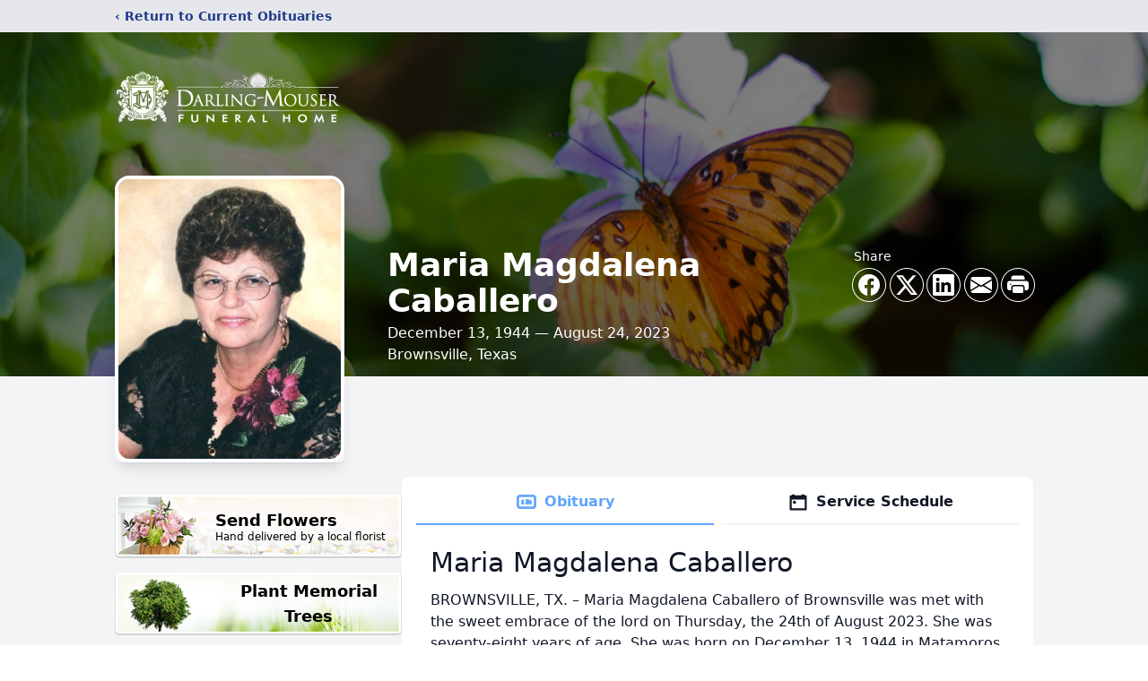

--- FILE ---
content_type: text/html; charset=utf-8
request_url: https://www.google.com/recaptcha/enterprise/anchor?ar=1&k=6Lc-BBomAAAAAAzQxgv85rBuKBBW2Vhe_v7DCQKk&co=aHR0cHM6Ly93d3cuZGFybGluZ21vdXNlci5jb206NDQz&hl=en&type=image&v=PoyoqOPhxBO7pBk68S4YbpHZ&theme=light&size=invisible&badge=bottomright&anchor-ms=20000&execute-ms=30000&cb=66umskieqftz
body_size: 48352
content:
<!DOCTYPE HTML><html dir="ltr" lang="en"><head><meta http-equiv="Content-Type" content="text/html; charset=UTF-8">
<meta http-equiv="X-UA-Compatible" content="IE=edge">
<title>reCAPTCHA</title>
<style type="text/css">
/* cyrillic-ext */
@font-face {
  font-family: 'Roboto';
  font-style: normal;
  font-weight: 400;
  font-stretch: 100%;
  src: url(//fonts.gstatic.com/s/roboto/v48/KFO7CnqEu92Fr1ME7kSn66aGLdTylUAMa3GUBHMdazTgWw.woff2) format('woff2');
  unicode-range: U+0460-052F, U+1C80-1C8A, U+20B4, U+2DE0-2DFF, U+A640-A69F, U+FE2E-FE2F;
}
/* cyrillic */
@font-face {
  font-family: 'Roboto';
  font-style: normal;
  font-weight: 400;
  font-stretch: 100%;
  src: url(//fonts.gstatic.com/s/roboto/v48/KFO7CnqEu92Fr1ME7kSn66aGLdTylUAMa3iUBHMdazTgWw.woff2) format('woff2');
  unicode-range: U+0301, U+0400-045F, U+0490-0491, U+04B0-04B1, U+2116;
}
/* greek-ext */
@font-face {
  font-family: 'Roboto';
  font-style: normal;
  font-weight: 400;
  font-stretch: 100%;
  src: url(//fonts.gstatic.com/s/roboto/v48/KFO7CnqEu92Fr1ME7kSn66aGLdTylUAMa3CUBHMdazTgWw.woff2) format('woff2');
  unicode-range: U+1F00-1FFF;
}
/* greek */
@font-face {
  font-family: 'Roboto';
  font-style: normal;
  font-weight: 400;
  font-stretch: 100%;
  src: url(//fonts.gstatic.com/s/roboto/v48/KFO7CnqEu92Fr1ME7kSn66aGLdTylUAMa3-UBHMdazTgWw.woff2) format('woff2');
  unicode-range: U+0370-0377, U+037A-037F, U+0384-038A, U+038C, U+038E-03A1, U+03A3-03FF;
}
/* math */
@font-face {
  font-family: 'Roboto';
  font-style: normal;
  font-weight: 400;
  font-stretch: 100%;
  src: url(//fonts.gstatic.com/s/roboto/v48/KFO7CnqEu92Fr1ME7kSn66aGLdTylUAMawCUBHMdazTgWw.woff2) format('woff2');
  unicode-range: U+0302-0303, U+0305, U+0307-0308, U+0310, U+0312, U+0315, U+031A, U+0326-0327, U+032C, U+032F-0330, U+0332-0333, U+0338, U+033A, U+0346, U+034D, U+0391-03A1, U+03A3-03A9, U+03B1-03C9, U+03D1, U+03D5-03D6, U+03F0-03F1, U+03F4-03F5, U+2016-2017, U+2034-2038, U+203C, U+2040, U+2043, U+2047, U+2050, U+2057, U+205F, U+2070-2071, U+2074-208E, U+2090-209C, U+20D0-20DC, U+20E1, U+20E5-20EF, U+2100-2112, U+2114-2115, U+2117-2121, U+2123-214F, U+2190, U+2192, U+2194-21AE, U+21B0-21E5, U+21F1-21F2, U+21F4-2211, U+2213-2214, U+2216-22FF, U+2308-230B, U+2310, U+2319, U+231C-2321, U+2336-237A, U+237C, U+2395, U+239B-23B7, U+23D0, U+23DC-23E1, U+2474-2475, U+25AF, U+25B3, U+25B7, U+25BD, U+25C1, U+25CA, U+25CC, U+25FB, U+266D-266F, U+27C0-27FF, U+2900-2AFF, U+2B0E-2B11, U+2B30-2B4C, U+2BFE, U+3030, U+FF5B, U+FF5D, U+1D400-1D7FF, U+1EE00-1EEFF;
}
/* symbols */
@font-face {
  font-family: 'Roboto';
  font-style: normal;
  font-weight: 400;
  font-stretch: 100%;
  src: url(//fonts.gstatic.com/s/roboto/v48/KFO7CnqEu92Fr1ME7kSn66aGLdTylUAMaxKUBHMdazTgWw.woff2) format('woff2');
  unicode-range: U+0001-000C, U+000E-001F, U+007F-009F, U+20DD-20E0, U+20E2-20E4, U+2150-218F, U+2190, U+2192, U+2194-2199, U+21AF, U+21E6-21F0, U+21F3, U+2218-2219, U+2299, U+22C4-22C6, U+2300-243F, U+2440-244A, U+2460-24FF, U+25A0-27BF, U+2800-28FF, U+2921-2922, U+2981, U+29BF, U+29EB, U+2B00-2BFF, U+4DC0-4DFF, U+FFF9-FFFB, U+10140-1018E, U+10190-1019C, U+101A0, U+101D0-101FD, U+102E0-102FB, U+10E60-10E7E, U+1D2C0-1D2D3, U+1D2E0-1D37F, U+1F000-1F0FF, U+1F100-1F1AD, U+1F1E6-1F1FF, U+1F30D-1F30F, U+1F315, U+1F31C, U+1F31E, U+1F320-1F32C, U+1F336, U+1F378, U+1F37D, U+1F382, U+1F393-1F39F, U+1F3A7-1F3A8, U+1F3AC-1F3AF, U+1F3C2, U+1F3C4-1F3C6, U+1F3CA-1F3CE, U+1F3D4-1F3E0, U+1F3ED, U+1F3F1-1F3F3, U+1F3F5-1F3F7, U+1F408, U+1F415, U+1F41F, U+1F426, U+1F43F, U+1F441-1F442, U+1F444, U+1F446-1F449, U+1F44C-1F44E, U+1F453, U+1F46A, U+1F47D, U+1F4A3, U+1F4B0, U+1F4B3, U+1F4B9, U+1F4BB, U+1F4BF, U+1F4C8-1F4CB, U+1F4D6, U+1F4DA, U+1F4DF, U+1F4E3-1F4E6, U+1F4EA-1F4ED, U+1F4F7, U+1F4F9-1F4FB, U+1F4FD-1F4FE, U+1F503, U+1F507-1F50B, U+1F50D, U+1F512-1F513, U+1F53E-1F54A, U+1F54F-1F5FA, U+1F610, U+1F650-1F67F, U+1F687, U+1F68D, U+1F691, U+1F694, U+1F698, U+1F6AD, U+1F6B2, U+1F6B9-1F6BA, U+1F6BC, U+1F6C6-1F6CF, U+1F6D3-1F6D7, U+1F6E0-1F6EA, U+1F6F0-1F6F3, U+1F6F7-1F6FC, U+1F700-1F7FF, U+1F800-1F80B, U+1F810-1F847, U+1F850-1F859, U+1F860-1F887, U+1F890-1F8AD, U+1F8B0-1F8BB, U+1F8C0-1F8C1, U+1F900-1F90B, U+1F93B, U+1F946, U+1F984, U+1F996, U+1F9E9, U+1FA00-1FA6F, U+1FA70-1FA7C, U+1FA80-1FA89, U+1FA8F-1FAC6, U+1FACE-1FADC, U+1FADF-1FAE9, U+1FAF0-1FAF8, U+1FB00-1FBFF;
}
/* vietnamese */
@font-face {
  font-family: 'Roboto';
  font-style: normal;
  font-weight: 400;
  font-stretch: 100%;
  src: url(//fonts.gstatic.com/s/roboto/v48/KFO7CnqEu92Fr1ME7kSn66aGLdTylUAMa3OUBHMdazTgWw.woff2) format('woff2');
  unicode-range: U+0102-0103, U+0110-0111, U+0128-0129, U+0168-0169, U+01A0-01A1, U+01AF-01B0, U+0300-0301, U+0303-0304, U+0308-0309, U+0323, U+0329, U+1EA0-1EF9, U+20AB;
}
/* latin-ext */
@font-face {
  font-family: 'Roboto';
  font-style: normal;
  font-weight: 400;
  font-stretch: 100%;
  src: url(//fonts.gstatic.com/s/roboto/v48/KFO7CnqEu92Fr1ME7kSn66aGLdTylUAMa3KUBHMdazTgWw.woff2) format('woff2');
  unicode-range: U+0100-02BA, U+02BD-02C5, U+02C7-02CC, U+02CE-02D7, U+02DD-02FF, U+0304, U+0308, U+0329, U+1D00-1DBF, U+1E00-1E9F, U+1EF2-1EFF, U+2020, U+20A0-20AB, U+20AD-20C0, U+2113, U+2C60-2C7F, U+A720-A7FF;
}
/* latin */
@font-face {
  font-family: 'Roboto';
  font-style: normal;
  font-weight: 400;
  font-stretch: 100%;
  src: url(//fonts.gstatic.com/s/roboto/v48/KFO7CnqEu92Fr1ME7kSn66aGLdTylUAMa3yUBHMdazQ.woff2) format('woff2');
  unicode-range: U+0000-00FF, U+0131, U+0152-0153, U+02BB-02BC, U+02C6, U+02DA, U+02DC, U+0304, U+0308, U+0329, U+2000-206F, U+20AC, U+2122, U+2191, U+2193, U+2212, U+2215, U+FEFF, U+FFFD;
}
/* cyrillic-ext */
@font-face {
  font-family: 'Roboto';
  font-style: normal;
  font-weight: 500;
  font-stretch: 100%;
  src: url(//fonts.gstatic.com/s/roboto/v48/KFO7CnqEu92Fr1ME7kSn66aGLdTylUAMa3GUBHMdazTgWw.woff2) format('woff2');
  unicode-range: U+0460-052F, U+1C80-1C8A, U+20B4, U+2DE0-2DFF, U+A640-A69F, U+FE2E-FE2F;
}
/* cyrillic */
@font-face {
  font-family: 'Roboto';
  font-style: normal;
  font-weight: 500;
  font-stretch: 100%;
  src: url(//fonts.gstatic.com/s/roboto/v48/KFO7CnqEu92Fr1ME7kSn66aGLdTylUAMa3iUBHMdazTgWw.woff2) format('woff2');
  unicode-range: U+0301, U+0400-045F, U+0490-0491, U+04B0-04B1, U+2116;
}
/* greek-ext */
@font-face {
  font-family: 'Roboto';
  font-style: normal;
  font-weight: 500;
  font-stretch: 100%;
  src: url(//fonts.gstatic.com/s/roboto/v48/KFO7CnqEu92Fr1ME7kSn66aGLdTylUAMa3CUBHMdazTgWw.woff2) format('woff2');
  unicode-range: U+1F00-1FFF;
}
/* greek */
@font-face {
  font-family: 'Roboto';
  font-style: normal;
  font-weight: 500;
  font-stretch: 100%;
  src: url(//fonts.gstatic.com/s/roboto/v48/KFO7CnqEu92Fr1ME7kSn66aGLdTylUAMa3-UBHMdazTgWw.woff2) format('woff2');
  unicode-range: U+0370-0377, U+037A-037F, U+0384-038A, U+038C, U+038E-03A1, U+03A3-03FF;
}
/* math */
@font-face {
  font-family: 'Roboto';
  font-style: normal;
  font-weight: 500;
  font-stretch: 100%;
  src: url(//fonts.gstatic.com/s/roboto/v48/KFO7CnqEu92Fr1ME7kSn66aGLdTylUAMawCUBHMdazTgWw.woff2) format('woff2');
  unicode-range: U+0302-0303, U+0305, U+0307-0308, U+0310, U+0312, U+0315, U+031A, U+0326-0327, U+032C, U+032F-0330, U+0332-0333, U+0338, U+033A, U+0346, U+034D, U+0391-03A1, U+03A3-03A9, U+03B1-03C9, U+03D1, U+03D5-03D6, U+03F0-03F1, U+03F4-03F5, U+2016-2017, U+2034-2038, U+203C, U+2040, U+2043, U+2047, U+2050, U+2057, U+205F, U+2070-2071, U+2074-208E, U+2090-209C, U+20D0-20DC, U+20E1, U+20E5-20EF, U+2100-2112, U+2114-2115, U+2117-2121, U+2123-214F, U+2190, U+2192, U+2194-21AE, U+21B0-21E5, U+21F1-21F2, U+21F4-2211, U+2213-2214, U+2216-22FF, U+2308-230B, U+2310, U+2319, U+231C-2321, U+2336-237A, U+237C, U+2395, U+239B-23B7, U+23D0, U+23DC-23E1, U+2474-2475, U+25AF, U+25B3, U+25B7, U+25BD, U+25C1, U+25CA, U+25CC, U+25FB, U+266D-266F, U+27C0-27FF, U+2900-2AFF, U+2B0E-2B11, U+2B30-2B4C, U+2BFE, U+3030, U+FF5B, U+FF5D, U+1D400-1D7FF, U+1EE00-1EEFF;
}
/* symbols */
@font-face {
  font-family: 'Roboto';
  font-style: normal;
  font-weight: 500;
  font-stretch: 100%;
  src: url(//fonts.gstatic.com/s/roboto/v48/KFO7CnqEu92Fr1ME7kSn66aGLdTylUAMaxKUBHMdazTgWw.woff2) format('woff2');
  unicode-range: U+0001-000C, U+000E-001F, U+007F-009F, U+20DD-20E0, U+20E2-20E4, U+2150-218F, U+2190, U+2192, U+2194-2199, U+21AF, U+21E6-21F0, U+21F3, U+2218-2219, U+2299, U+22C4-22C6, U+2300-243F, U+2440-244A, U+2460-24FF, U+25A0-27BF, U+2800-28FF, U+2921-2922, U+2981, U+29BF, U+29EB, U+2B00-2BFF, U+4DC0-4DFF, U+FFF9-FFFB, U+10140-1018E, U+10190-1019C, U+101A0, U+101D0-101FD, U+102E0-102FB, U+10E60-10E7E, U+1D2C0-1D2D3, U+1D2E0-1D37F, U+1F000-1F0FF, U+1F100-1F1AD, U+1F1E6-1F1FF, U+1F30D-1F30F, U+1F315, U+1F31C, U+1F31E, U+1F320-1F32C, U+1F336, U+1F378, U+1F37D, U+1F382, U+1F393-1F39F, U+1F3A7-1F3A8, U+1F3AC-1F3AF, U+1F3C2, U+1F3C4-1F3C6, U+1F3CA-1F3CE, U+1F3D4-1F3E0, U+1F3ED, U+1F3F1-1F3F3, U+1F3F5-1F3F7, U+1F408, U+1F415, U+1F41F, U+1F426, U+1F43F, U+1F441-1F442, U+1F444, U+1F446-1F449, U+1F44C-1F44E, U+1F453, U+1F46A, U+1F47D, U+1F4A3, U+1F4B0, U+1F4B3, U+1F4B9, U+1F4BB, U+1F4BF, U+1F4C8-1F4CB, U+1F4D6, U+1F4DA, U+1F4DF, U+1F4E3-1F4E6, U+1F4EA-1F4ED, U+1F4F7, U+1F4F9-1F4FB, U+1F4FD-1F4FE, U+1F503, U+1F507-1F50B, U+1F50D, U+1F512-1F513, U+1F53E-1F54A, U+1F54F-1F5FA, U+1F610, U+1F650-1F67F, U+1F687, U+1F68D, U+1F691, U+1F694, U+1F698, U+1F6AD, U+1F6B2, U+1F6B9-1F6BA, U+1F6BC, U+1F6C6-1F6CF, U+1F6D3-1F6D7, U+1F6E0-1F6EA, U+1F6F0-1F6F3, U+1F6F7-1F6FC, U+1F700-1F7FF, U+1F800-1F80B, U+1F810-1F847, U+1F850-1F859, U+1F860-1F887, U+1F890-1F8AD, U+1F8B0-1F8BB, U+1F8C0-1F8C1, U+1F900-1F90B, U+1F93B, U+1F946, U+1F984, U+1F996, U+1F9E9, U+1FA00-1FA6F, U+1FA70-1FA7C, U+1FA80-1FA89, U+1FA8F-1FAC6, U+1FACE-1FADC, U+1FADF-1FAE9, U+1FAF0-1FAF8, U+1FB00-1FBFF;
}
/* vietnamese */
@font-face {
  font-family: 'Roboto';
  font-style: normal;
  font-weight: 500;
  font-stretch: 100%;
  src: url(//fonts.gstatic.com/s/roboto/v48/KFO7CnqEu92Fr1ME7kSn66aGLdTylUAMa3OUBHMdazTgWw.woff2) format('woff2');
  unicode-range: U+0102-0103, U+0110-0111, U+0128-0129, U+0168-0169, U+01A0-01A1, U+01AF-01B0, U+0300-0301, U+0303-0304, U+0308-0309, U+0323, U+0329, U+1EA0-1EF9, U+20AB;
}
/* latin-ext */
@font-face {
  font-family: 'Roboto';
  font-style: normal;
  font-weight: 500;
  font-stretch: 100%;
  src: url(//fonts.gstatic.com/s/roboto/v48/KFO7CnqEu92Fr1ME7kSn66aGLdTylUAMa3KUBHMdazTgWw.woff2) format('woff2');
  unicode-range: U+0100-02BA, U+02BD-02C5, U+02C7-02CC, U+02CE-02D7, U+02DD-02FF, U+0304, U+0308, U+0329, U+1D00-1DBF, U+1E00-1E9F, U+1EF2-1EFF, U+2020, U+20A0-20AB, U+20AD-20C0, U+2113, U+2C60-2C7F, U+A720-A7FF;
}
/* latin */
@font-face {
  font-family: 'Roboto';
  font-style: normal;
  font-weight: 500;
  font-stretch: 100%;
  src: url(//fonts.gstatic.com/s/roboto/v48/KFO7CnqEu92Fr1ME7kSn66aGLdTylUAMa3yUBHMdazQ.woff2) format('woff2');
  unicode-range: U+0000-00FF, U+0131, U+0152-0153, U+02BB-02BC, U+02C6, U+02DA, U+02DC, U+0304, U+0308, U+0329, U+2000-206F, U+20AC, U+2122, U+2191, U+2193, U+2212, U+2215, U+FEFF, U+FFFD;
}
/* cyrillic-ext */
@font-face {
  font-family: 'Roboto';
  font-style: normal;
  font-weight: 900;
  font-stretch: 100%;
  src: url(//fonts.gstatic.com/s/roboto/v48/KFO7CnqEu92Fr1ME7kSn66aGLdTylUAMa3GUBHMdazTgWw.woff2) format('woff2');
  unicode-range: U+0460-052F, U+1C80-1C8A, U+20B4, U+2DE0-2DFF, U+A640-A69F, U+FE2E-FE2F;
}
/* cyrillic */
@font-face {
  font-family: 'Roboto';
  font-style: normal;
  font-weight: 900;
  font-stretch: 100%;
  src: url(//fonts.gstatic.com/s/roboto/v48/KFO7CnqEu92Fr1ME7kSn66aGLdTylUAMa3iUBHMdazTgWw.woff2) format('woff2');
  unicode-range: U+0301, U+0400-045F, U+0490-0491, U+04B0-04B1, U+2116;
}
/* greek-ext */
@font-face {
  font-family: 'Roboto';
  font-style: normal;
  font-weight: 900;
  font-stretch: 100%;
  src: url(//fonts.gstatic.com/s/roboto/v48/KFO7CnqEu92Fr1ME7kSn66aGLdTylUAMa3CUBHMdazTgWw.woff2) format('woff2');
  unicode-range: U+1F00-1FFF;
}
/* greek */
@font-face {
  font-family: 'Roboto';
  font-style: normal;
  font-weight: 900;
  font-stretch: 100%;
  src: url(//fonts.gstatic.com/s/roboto/v48/KFO7CnqEu92Fr1ME7kSn66aGLdTylUAMa3-UBHMdazTgWw.woff2) format('woff2');
  unicode-range: U+0370-0377, U+037A-037F, U+0384-038A, U+038C, U+038E-03A1, U+03A3-03FF;
}
/* math */
@font-face {
  font-family: 'Roboto';
  font-style: normal;
  font-weight: 900;
  font-stretch: 100%;
  src: url(//fonts.gstatic.com/s/roboto/v48/KFO7CnqEu92Fr1ME7kSn66aGLdTylUAMawCUBHMdazTgWw.woff2) format('woff2');
  unicode-range: U+0302-0303, U+0305, U+0307-0308, U+0310, U+0312, U+0315, U+031A, U+0326-0327, U+032C, U+032F-0330, U+0332-0333, U+0338, U+033A, U+0346, U+034D, U+0391-03A1, U+03A3-03A9, U+03B1-03C9, U+03D1, U+03D5-03D6, U+03F0-03F1, U+03F4-03F5, U+2016-2017, U+2034-2038, U+203C, U+2040, U+2043, U+2047, U+2050, U+2057, U+205F, U+2070-2071, U+2074-208E, U+2090-209C, U+20D0-20DC, U+20E1, U+20E5-20EF, U+2100-2112, U+2114-2115, U+2117-2121, U+2123-214F, U+2190, U+2192, U+2194-21AE, U+21B0-21E5, U+21F1-21F2, U+21F4-2211, U+2213-2214, U+2216-22FF, U+2308-230B, U+2310, U+2319, U+231C-2321, U+2336-237A, U+237C, U+2395, U+239B-23B7, U+23D0, U+23DC-23E1, U+2474-2475, U+25AF, U+25B3, U+25B7, U+25BD, U+25C1, U+25CA, U+25CC, U+25FB, U+266D-266F, U+27C0-27FF, U+2900-2AFF, U+2B0E-2B11, U+2B30-2B4C, U+2BFE, U+3030, U+FF5B, U+FF5D, U+1D400-1D7FF, U+1EE00-1EEFF;
}
/* symbols */
@font-face {
  font-family: 'Roboto';
  font-style: normal;
  font-weight: 900;
  font-stretch: 100%;
  src: url(//fonts.gstatic.com/s/roboto/v48/KFO7CnqEu92Fr1ME7kSn66aGLdTylUAMaxKUBHMdazTgWw.woff2) format('woff2');
  unicode-range: U+0001-000C, U+000E-001F, U+007F-009F, U+20DD-20E0, U+20E2-20E4, U+2150-218F, U+2190, U+2192, U+2194-2199, U+21AF, U+21E6-21F0, U+21F3, U+2218-2219, U+2299, U+22C4-22C6, U+2300-243F, U+2440-244A, U+2460-24FF, U+25A0-27BF, U+2800-28FF, U+2921-2922, U+2981, U+29BF, U+29EB, U+2B00-2BFF, U+4DC0-4DFF, U+FFF9-FFFB, U+10140-1018E, U+10190-1019C, U+101A0, U+101D0-101FD, U+102E0-102FB, U+10E60-10E7E, U+1D2C0-1D2D3, U+1D2E0-1D37F, U+1F000-1F0FF, U+1F100-1F1AD, U+1F1E6-1F1FF, U+1F30D-1F30F, U+1F315, U+1F31C, U+1F31E, U+1F320-1F32C, U+1F336, U+1F378, U+1F37D, U+1F382, U+1F393-1F39F, U+1F3A7-1F3A8, U+1F3AC-1F3AF, U+1F3C2, U+1F3C4-1F3C6, U+1F3CA-1F3CE, U+1F3D4-1F3E0, U+1F3ED, U+1F3F1-1F3F3, U+1F3F5-1F3F7, U+1F408, U+1F415, U+1F41F, U+1F426, U+1F43F, U+1F441-1F442, U+1F444, U+1F446-1F449, U+1F44C-1F44E, U+1F453, U+1F46A, U+1F47D, U+1F4A3, U+1F4B0, U+1F4B3, U+1F4B9, U+1F4BB, U+1F4BF, U+1F4C8-1F4CB, U+1F4D6, U+1F4DA, U+1F4DF, U+1F4E3-1F4E6, U+1F4EA-1F4ED, U+1F4F7, U+1F4F9-1F4FB, U+1F4FD-1F4FE, U+1F503, U+1F507-1F50B, U+1F50D, U+1F512-1F513, U+1F53E-1F54A, U+1F54F-1F5FA, U+1F610, U+1F650-1F67F, U+1F687, U+1F68D, U+1F691, U+1F694, U+1F698, U+1F6AD, U+1F6B2, U+1F6B9-1F6BA, U+1F6BC, U+1F6C6-1F6CF, U+1F6D3-1F6D7, U+1F6E0-1F6EA, U+1F6F0-1F6F3, U+1F6F7-1F6FC, U+1F700-1F7FF, U+1F800-1F80B, U+1F810-1F847, U+1F850-1F859, U+1F860-1F887, U+1F890-1F8AD, U+1F8B0-1F8BB, U+1F8C0-1F8C1, U+1F900-1F90B, U+1F93B, U+1F946, U+1F984, U+1F996, U+1F9E9, U+1FA00-1FA6F, U+1FA70-1FA7C, U+1FA80-1FA89, U+1FA8F-1FAC6, U+1FACE-1FADC, U+1FADF-1FAE9, U+1FAF0-1FAF8, U+1FB00-1FBFF;
}
/* vietnamese */
@font-face {
  font-family: 'Roboto';
  font-style: normal;
  font-weight: 900;
  font-stretch: 100%;
  src: url(//fonts.gstatic.com/s/roboto/v48/KFO7CnqEu92Fr1ME7kSn66aGLdTylUAMa3OUBHMdazTgWw.woff2) format('woff2');
  unicode-range: U+0102-0103, U+0110-0111, U+0128-0129, U+0168-0169, U+01A0-01A1, U+01AF-01B0, U+0300-0301, U+0303-0304, U+0308-0309, U+0323, U+0329, U+1EA0-1EF9, U+20AB;
}
/* latin-ext */
@font-face {
  font-family: 'Roboto';
  font-style: normal;
  font-weight: 900;
  font-stretch: 100%;
  src: url(//fonts.gstatic.com/s/roboto/v48/KFO7CnqEu92Fr1ME7kSn66aGLdTylUAMa3KUBHMdazTgWw.woff2) format('woff2');
  unicode-range: U+0100-02BA, U+02BD-02C5, U+02C7-02CC, U+02CE-02D7, U+02DD-02FF, U+0304, U+0308, U+0329, U+1D00-1DBF, U+1E00-1E9F, U+1EF2-1EFF, U+2020, U+20A0-20AB, U+20AD-20C0, U+2113, U+2C60-2C7F, U+A720-A7FF;
}
/* latin */
@font-face {
  font-family: 'Roboto';
  font-style: normal;
  font-weight: 900;
  font-stretch: 100%;
  src: url(//fonts.gstatic.com/s/roboto/v48/KFO7CnqEu92Fr1ME7kSn66aGLdTylUAMa3yUBHMdazQ.woff2) format('woff2');
  unicode-range: U+0000-00FF, U+0131, U+0152-0153, U+02BB-02BC, U+02C6, U+02DA, U+02DC, U+0304, U+0308, U+0329, U+2000-206F, U+20AC, U+2122, U+2191, U+2193, U+2212, U+2215, U+FEFF, U+FFFD;
}

</style>
<link rel="stylesheet" type="text/css" href="https://www.gstatic.com/recaptcha/releases/PoyoqOPhxBO7pBk68S4YbpHZ/styles__ltr.css">
<script nonce="RApV6-8eQNbgzan5Xo5K3A" type="text/javascript">window['__recaptcha_api'] = 'https://www.google.com/recaptcha/enterprise/';</script>
<script type="text/javascript" src="https://www.gstatic.com/recaptcha/releases/PoyoqOPhxBO7pBk68S4YbpHZ/recaptcha__en.js" nonce="RApV6-8eQNbgzan5Xo5K3A">
      
    </script></head>
<body><div id="rc-anchor-alert" class="rc-anchor-alert"></div>
<input type="hidden" id="recaptcha-token" value="[base64]">
<script type="text/javascript" nonce="RApV6-8eQNbgzan5Xo5K3A">
      recaptcha.anchor.Main.init("[\x22ainput\x22,[\x22bgdata\x22,\x22\x22,\[base64]/[base64]/[base64]/[base64]/[base64]/UltsKytdPUU6KEU8MjA0OD9SW2wrK109RT4+NnwxOTI6KChFJjY0NTEyKT09NTUyOTYmJk0rMTxjLmxlbmd0aCYmKGMuY2hhckNvZGVBdChNKzEpJjY0NTEyKT09NTYzMjA/[base64]/[base64]/[base64]/[base64]/[base64]/[base64]/[base64]\x22,\[base64]\x22,\x22TxNPNcKLwqDDqGhKXmw/w58sJmbDt0vCnClSU8O6w7MMw7nCuH3DoFrCpzXDtXDCjCfDjcKHScKcRRoAw4ANGShpw6o7w74BKcKfLgEIfUU1Ow8Xwr7Cr2rDjwrCvMOcw6EvwoAcw6zDisK4w71sRMOpwrvDu8OEOjTCnmbDksKPwqA8wqYew4Q/OWTCtWB2w40OfyLCosOpEsOQSHnCum0IIMOawpIrdW8xDcODw4bCuw8vwobDm8KWw4vDjMOzDRtWUMKowrzCssOTZD/Cg8Ovw5PChCfCnMOiwqHCtsKRwqJVPgrCrMKGUcOyUCLCq8KkwqPClj8UwpnDl1wvwpDCswwBwq/CoMKlwqBMw6QVworDs8KdSsOSwo3Dqidrw4Eqwr9bw4LDqcKtw5stw7JjL8OKJCzDgnXDosOow4IBw7gQw6sSw4ofQRZFA8KOMsKbwpUPGl7DpxzDmcOVQ0Q1EsK+JGZmw4sKw7vDicOqw6vCucK0BMK0dMOKX3/DrcK2J8KVw4jCncOSOsOPwqXCl1fDuW/DrSXDqio5BcKiB8O1Si3DgcKLG1wbw4zCgy7CjmkrwoXDvMKcw4UKwq3CuMOLE8KKNMK4KMOGwrMIKz7CqUl9Yg7CgcO8ahE/FcKDwostwoklQcO3w7BXw71swrhTVcOHEcK8w7NHbzZuw65HwoHCucOMS8OjZRDCtMOUw5dbw4XDjcKPZMOtw5PDq8OVwrQ+w77CjsOvBEXDoVYzwqPDg8OtZ2JpY8OYC2vDscKewqhBw7vDjMOTwrI8wqTDtHxSw7FgwoU/wqsaUD7CiWnCgHDClFzCpMOYdELCiHVRbsK+eCPCjsO6w5oJDBBLYXlVFsOUw7DClcOGLnjDoxQPGks2YHLCuQlLUiUVXQUze8KUPk/DjcO3IMKCwo/DjcKsRHU+RR/CjsOYdcKEw5/Dtk3Dg1PDpcOfwoHCnT9YP8KJwqfCghrCmnfCqsKUwpjDmsOKUmNrMFLDskUbVhVEI8OfwrDCq3hAQ1ZzRSHCvcKcRMOTfMOWOsKcP8OjwpFqKgXDhsOkHVTDj8KVw5gCDMOVw5d4wo7CpndKwrjDulU4IsO+bsOdd8OwWlfCln/Dpyt5wpXDuR/CoGUyFWXDgcK2OcOmWy/DrG1AKcKVwplWMgnCiQZLw5pzw4rCncO5wrZTXWzCoTXCvSgGw63Dkj0Ywq/Dm19mwqXCjUlew4jCnCsNwrwXw5cmwrcLw51Mw5YhIcKYwqLDv0XChMO6I8KEQMKYwrzCgS1BSSEKY8KDw4TCsMOGHMKGwrRywoARGChaworCv04Aw7fCsQZcw7vCq1FLw5EQwqzCkSALwqwqw5XClcKGdljDuClXTMORdsK/w5jCmcOdbigsD8ODw43CqBnDhcKsw4fDuMOdccKZFDMnWwAdw6TCj01Kw6rDscKqw5tBwo8dwprCnBXCm8KQVsKOwpFaXhMjOMOUwoMHw7rCmsO/[base64]/DrSsSEsOeWWZgw7zDvFvCp8OLI13DnHBRw7diwpPCs8K0wpnCkMKXUyLClErChsKIw5jCtMOLTMOlw7gIwqnCqsKLPUx4VjMbI8K/[base64]/[base64]/[base64]/Ck1hFMMKxUsORw7Vyw5UKwpNlEjbCscKYWzHDhcKScsKow6tfw4ZII8K2w7PCm8O8wqjDrC/DocKCw6jCv8KeT03CnV4MXsOIwrzDocK3wrNVByooCSTCmx88woPCtUoJw4PClMOEw5jChMOqwobDt2PDssOww5bDtE/CnnrCtsKhJSBzwqdaYWTCgsOgw6DCjXXDr3PDgcOJGyVCwqU7w7w9bjElSVgcUS5bJsKPF8ORG8KJwrLClRfDjsOuwq5WRA1TDnnCr18Jw4/CjsOOw5XClnlZworDnhNUw6HCrjtZw4wXUcKCwoZTMMKYw6QceQgvwoHDpGB8L3kPV8K1w5JsZSYPYcK9YTjDucKrI2jCgcKuNMO6DGjDrsKdw71VO8KXw4Z5wqzDll5fw5bCp0jDgGnCjcKmw7LCrhBKIcOww6AmWTXCiMOpCUR/w68zGsOdYR5gasOUwodqfMKHw57DmHfCjcK4wptuw4FhI8OSw6QzfDcSABx5w6wUeQfDvlUpw7bDgsKleGIfbMKQIcKOGRIRwojCuEhnaCFvOcKlwpnDtAwMwoRhw6ZHEETDhHjCt8KYFsKKwpjDhsO/wrfDgMODcj3Cs8KoURbCusOowo9ow5DDicKjwrBVYMONw5piwpkkwr/Dkldjw4JSQsOXwqogEMOhwqPCi8O2w5gfwqbDt8OVfMKUw5lawo3CnSwlCcKKw5Jyw43CqHrCkU3DsDYOwpdwc2rCvijDtxwYw6zCncOXeCwhw6l6BHvCscODw6/CtTTDgjHDgyPCkMOmw7xqw5g0wqDCtVDCv8ORYcKjw7RNQ3dMwrwTwqJmDF9RPsOZw59fwqPDvXA2wp7CpmvCkFPCvTFJwqDCjMKBw53ClCcXwoxZw5JhIsONwqXDkcOXwpvCp8KkbUIGwp/Cp8K3cCzDg8Ohw5Ivw6bDjcKyw7RiTGTDvcKJYC/CpcKFwrFnbzdQw7hAYMO4w5vCj8KMJ1suwroNZMOlwp9gHzpiwql4LWfDtcKjeS3CnGpuXcOKwqzCjsOTw4zDocOfw40rw5DDgsKywoJcw7TDvMOtwpnDp8O8WA8Zw53CgMOkw5LDoiIOZwRtw5/DoMOKMVnDkVfDgMOYSiTCo8O8RsKYwrjCpMOiwoXChcOKwoVbw6d+wrFewpjCoVvChG7DtFbDisKWw4XDqnB6wrcfM8K8OcKZIsO1wpnCgMKbXMKWwpRdP157C8K9HMKIw5AHwqVnU8K9wr8ZXABEw5xXfsKpwqsawp/DqnlNSTHDmMK2woPCk8O/DzDCo8Okwr8swqQNw4VePcOhSGlFAcO2a8KgJsOVLQ/ClVI/w5LCgEEBw5Iywq0Fw7vCoUkmNcKlw4TDj1Yhw6nCg0DCi8KBFnfDn8OsNkYhTFkJJ8KEwrfDs3bDucOGw4rDtn/[base64]/wrbDigogwqjCliXCn8OzwpQowrkEw63DviAZFMKPw6zDkXoBRcOcZ8KFIxDDjsK0cm/ClMK/w4wkwqIVMRjCrMONwoYNasKwwowPZsOTS8OILsOKci56w789woIAw7XDsXrCszPDpcOawrPCgcKRLsONw4XCuRbCh8OOTMKEVBRuSDo4GsKjwqXCoFgAwrvCpHzCr1jCmlosworDlcKUwrRMHE5+w4bCrl7Cj8KvGGxtw61qYcOCw7Fpwqduw4PDi0/Dl1dsw7AVwoI5w4vDqsOjwqnDg8Kgw6s8NsKJw6XCrQ7DmMKLdUfCvX7Cn8O6HETCscKafF/CoMOWwopzJBUBwonDilM7dcODTcOSwonCkxbCu8KaYcOAwr/Dn1R5Ji/CuyDDpMKjwpUYwrrChsOEwrnDsBzDusKtw4LDszouwrnCpinDksKUJSMCBT/DgcO1JT7Cq8KpwrITw4PCu2wxw7x3w47CklLCvMOdw4TCgsOtAsKPK8OcM8O7E8KdwphcE8OvwpzDgFZrTcKaIsKDZcKTbcO9GSPCjsO8wr4ofBnClAbDu8OLw5LCiRMMwrt3wqXDqx/[base64]/wqhCw5w2VB4hEi/CjcOOw6nDvlrCql7CrRfDm1YUA0Q4a1zCtcOhYR8VwrTCs8O7wqBrJMK0wol5ZXfDv2U8worCu8OXw7/Cv18dM0zCvndrw6oUC8OBw4LCli/[base64]/CmjdIw402YcK+CEzCuHzDhhMEwqYIeHg0JsKZwrtkUV0+W17CoV7CmsOiKcOFMH/Cozp3w79Yw6rCkWVOw5IdazPClMK9wrZ4w6PDvMO/bUM4w5bDgcKGw7x8IMO6w6h8w5zDvcOcwpoNw7Zww7zCqMO/fR/DjDTCqsOafRoNwrkYdWzDlMKsPMK8wpBQw714w4zDsMK2w75MwovChcOMw6rCj1VLEwvCnMK3w6vDik1uw7RcwpXCu1tywpbClXTDpMOkw4tTw7DCqcOowrUiI8OPCcKqw5bDrcKCwqtuTiA0w5VTw67CqCPCqh8FXDErNXXCusK/VMK4wqwhNMOVEcKwES5EV8ORAjcDwpROw4s+WMOqcMOuwpvDuGLCtV1ZKcKGwq7CkEM/esK7CsOtdHshw4nDsMOzL2zDnsKqw6U8exfDi8K1w7tRDMK5YhTDiVF0wpdBw4DDp8OwZsOaworCisKkwpPCvF80w6TCi8KsCxjDm8ONw5VeeMKCUhc0OsK0fMOow4DDnUYEFMOsM8Oaw63ChiPCq8OyYMOhCRPCsMKBIcKVw5UEXCQ7cMK6JcO/w5rDvcKqwpVDJsKwUcOmw5ZFwqTDrcKCG0HDoS1lwpFNUC9Uw6jDnX3Cp8OHJUxYw5EBFV7DoMOwwqbDmsOEwqvCn8Klwp/DsiYUwr/CjHLDosKewogBRyrDnsOZw4LChMKkwqVOwpbDqxwbdWbDhkjCnVEnXCTDoycZwoLCpQgRGsOqHFppUMKGwovDpsOdw7PChmMwRcKwIcOtM8OGw7MtLcKSLsKUwqPDmW7CqcOXwoZ6wr/CtiMzC3nClMOVwosnHk0Cw4sgw7AlSMKkw6fCu3tWw54ELUjDlsKDw68ew5XDo8OEWMO+YnVPADgjS8Ocw5zDlMKCQTQ/w7oxw7bCs8Ocw4EtwqvDriMkwpLCrmDCphbCvMK6wqxQw6DCusOBwq4dw7zDn8Obw5PDuMOYUcO5B1jDsW0jwo7DhsK8woNxw6PDgcOhwqZ6FzrDr8Kvw6MVw7YjwozDqSsUw684wp/Cilh3wqAHKQTCoMOXw7U0DS8UwqnCicKnHRRKb8KPw51CwpFgVxUGY8OTwqZaGB9zHmwgw7kDbcOCw6YPwoZ2w7rDo8KAw4hyYcK1bEPDmcO2w5HCjsKxw7FDE8OXXsOSw4TCnCxlC8KMw4PDlcK8woEkwqLChzhQUMOlc0MtOsOcw44/OsO9HMOwOFzCtklUZMKFXDfCh8O8Ug/[base64]/CjsK6NMOPwpw5wo3Dn8ORSFTCnkZBw43CkGBYa8KCS0Ezw7XClcO1wo/DpMKoB3/CuTwkC8O0D8KpbMOLw4J+DjjDsMONw7LDrsOnwoPCnsKcw6sCTcKlwozDhcOsYwrCucKAdMORw68nworCvMKQwohYAsOrT8KJwoIOwqrCiMK8Z17DnsK6w7/Dh3VYw5QHZ8Otw6dpAi3CncKnHE4aw4LCoVI9wrLCvGnDiiTCkwPDrXpewrjCuMKgwr/[base64]/CiE8OwprDlcKJwr8JJEzDpsO9P8OeAVzDjAPDnMKEOxZCMUHCnsK8w6d3wrEEMsOWX8O1wqbCncKpXUVPw6BTWcOkP8Kaw7vCi0tACsKTwpdbGwMkBcOZw5vChEzDv8OPw7/[base64]/[base64]/Drm/DncK9w5JQw7jDq8Oiw59+PhHCowjDkRtzw5QlbGnCrgzCpMKow49nI18uw4jClsK2w4bCoMOeJh8BwoAtwqlRHREKeMKgdBDDsMOxw63CscOfwq/DhMO1w6nCoGrCq8KxDBbCvzEPRmpawr3DqcO7OsKuKsKEA0fDtMKsw78BH8KgDiFbV8KtU8KXZQTCjUjCnMKewq7DpcOWe8OiwqzDisK+w5vDn38Xw70Mw7gQJXc3YyRqwrrDiiDDh1fDmSnDpm7DvjjCrCrDsMOLw5MwMgzCsX9+LsOUwrI1wq3Dh8K5wpo/w4VIesOgEcKNw6d0JsK7w6fCocKNw488w5lkw6xhwp5xAcKswppCJybDsXgzw5PDiFjCisOswrsJFkHCgitAwqI7wpwROcOtZcODwq8pw7JXw7VywqJsfEDDiCTChD3DjEthwp/DncK4G8ODw6rDncKJwpnDqsK+wqrDkMKdwqLDn8OFL290MWpAwqTCtjZ/[base64]/DtW3CuVbCk8OkBANaFDdZw7/CslpoAcKrwqZ2woAvwo/DqEnDk8OiDsK3GsK4esKCw5YQwqgBKUAyDxlZwp9Nw688w5g5cQbDiMKCcMOrw7B0wpPCi8KVw43CrH5owpzCnMKhBMKRwojCr8KTN3PCmXzDsMKmw7vDksK5bcOJPX/CrcK/wqLDpQXCvcOfCwnDusK/[base64]/KMKdw4XDqx3ChF8QYEEbwoHDmMOhLiTCo8KKFUbCusKdTFnDmw/DvUjDtgHCusO6w4Ekw5fCkFp/LljDjcOeI8K+wrJARx/ChcKmJwQcwp55LDAcJEgww4jCpcOOwqNVwr3CscOkN8O+BMKnCC3DoMKxJMOmIMOpw49ebiTCrsO9RMOXJcKWwo1rMXNaw7HDsFppTMKPwqjDksKdw4lUw6/ComlQWCQQN8O9esOBw6I3woksesKyMn9KwqvCqmzDgEHCrMKSw5PCt8K5w4Ezw7hASsOKw4zCtcO/[base64]/[base64]/[base64]/CrXnCuMOowqjCoxXCtMOlZ8K4ETDDhi3DlH3Ct8OpLmYYwqbCrMOIwrVbdB0dwpbDrT3Cg8KfaynDp8KFw4zCm8OHwqzDm8KBwp0uwonCmlzCoHrCq3HDicKAC0/DhMO9BMOqVcOPFVA2w4PCk0LDvAYOw5vDksOdwrVIP8KIMjVvLsKZw7cSwrfCv8O5BsKTVTRhwq/DnznDqVs3LhnDv8OHwpV6w51cwqrCsXTCucO6UsOfwqAnLcOIPsKxw6LDlWg7HMOzb13DoC3DljUSaMKow7PDrkMIccKCwoNKLMOQaBfCpMOEHsO4SsKgPzzCoMO0GcORRk0eXXTDmsKVIMKDwptSDGhgwpEDQcO4w5jDqsOzL8KcwqlTSlLDrU/[base64]/Dp1DCs3dIUQPDm8OxYsO+wo/DjcO+w4DCucOaw4PDkyBKwpl5D8KrUsO7w5nCgzw2wqE5b8OwKMOewo/Du8Oawp54IsKJwo5KIMKgcStRw4/CqsOowrbDlQsJF1V3E8K7woHDqGZPw58FT8OGwoNsBsKFw7DDoGpmwocawrBfw5A9wpzCsnnDk8KyLj/DuEnDpcOHOgDCgMOsYRHCisO8YVwmw6fCsXbDkcOMVsKQYx7Cv8KVw4/CqcKew4bDmAQEN1pxTcKwNAdKwrdNdMOBwpFLJ3Ihw6/CvhsTDSR2w67DosOIG8K4w4FLw4J6w70Awr3DgFJGPxARA2hRDG7DusOmGg0kG37DiULDtEbDr8O7PWVOGlIHIcKZwqfDoHxLfDAIw4LCmMOOIMOsw7IgdsO/MXYXOHfCjMK9CjrCqTFlVcKMwqLCh8KICMK6WsO9cD7Ct8O7wqnDsRfDi05yYsKYwqPDjcOxw796w4gcw6jCpU7DjgVSNMOJwpvCscKxKTJdd8K1w6p9woXDpknCg8KmQH8+w78QwpJOYsKuTVMSQMOoecO7w6fCphJPwrdGwo3DhGU/wqx4w6fCpcKZfMKUw6/[base64]/[base64]/OnrDm8KNHcKdw5ETw4vDmg3DpQLDlx90w7AcwqXDjcOEwpITc2jDpcOBwqHDlDlZw4DDgcK6LcKHw7TDpD/CiMOEw4zCrsO/woDDk8OewrnDo1XDl8Otw49rfBtHwoPCssOyw4DDvCccORjCi3YfQ8KSCMOOw43Dl8KxwodTwrlQL8OAb2nCtn3Dr0DCqcKmFsOMw6VKHsOlYsOgwobCl8OGG8OKY8KGwqvCu2IUDMKvcRjCt1nDvVjChFomw7E5BljDncOTwo/DqcKJHsORAMKYf8OWa8KVGSJ7w4gQAnw0woPCvMOUEDrDqcKUC8OlwpANw6N2BsOMwr7DhsOkFsORJ3nDscOEWR4TSkzCpAsNw7IawrLDo8KcfcKLQsKewrttwpEzLGtIIijDoMOewpvDs8O+QHteLMO7PigAw6V/GnlRCsOUZMOjMRbCpBDDjipowp/Ck0fDr1PCkE52w4lTTC82M8KnXsKCCjF/Dj1YAMOLwpPDjjnDrMOGw47CkV7Co8KowrEQXGTCrsKYMcKuImx/wop0woHCtsOZwpXCgsKLwqBLTsOHwqBEUcO1F2RJUDbCp1nCghbDucKlwp/DtsK3wp/CoVhLLcOyRyvDtMKmwqZSGGbDgXvDjF3DvMKkwqDDgcObw4tOBWHCiTfCpGJmOsKpwrnDrgrCpmHCkUJrA8O3wpUuLBY+MMK2woEdw6fCqsOuw7ZIwr/[base64]/wqHCtMKudcOqw6I1wpwtwo7DpMOwWUBzZH5dw4xewpobw6vChcKBw5LDky7Dk27Di8K5KRnCicKgWcOXXcKwccKgQgfDnMOOwqoRwprCgHNDQDnCh8Kqw5kjT8KzQE3CgzDDglMVw45RYi9lwrQZfcOmEGHCvC/CocO/w61jwp5lw6PCrW3CqMKlwpFEwoBqwoJ1w7o6eCzCsMKxwqIQWMK3a8OJw5pqARBRZB4SXMKxw60pwp/[base64]/WcOhwpbDu2PDgjMpX8KdKgPDuSbCnWIsHUDDpcKsw7YMw5xKCcOpdXfDmMO0w7/Dn8K/HmTDhsKKwqFYwpgvJ2dTMcOZVTQzwrDCj8O3YRgWfG1oHMKURMOFGQ/[base64]/bEfDtMK+ZSwebSIgH8OJR8O1F8KnwpsXSFbCmy/CvxnDnsK/w4BcRUvDtMKDwoHDocORw4rCiMKOw6FvdsOAD08Nwr/CrcOAfz3CvmNjSsKCB2PDqcOPwrVkDMO6woJpw4HDucOwGQw4w6fCscK6Ik85w4jDkzLDhFXDn8OCCsOoHyITw4PDvgjDhRDDkx8kw4BoMMOlwpXDmzBBwrR8wospR8Ouwr8uGwbDoz/DlcKIwrVrKsK1w6Mfw7dowotIw5ttw64dw6/Ck8K7C3jDkV5Tw64QwpHDqVrDj3Byw6cAwo5Vw7Iywq7Dmz8FQcKxXcO9w43Ch8Oww41BwqjDvcOmwqfDoSQZwqcWwrnDqzrCkVnDt3XCnlXCtsO1w5zDv8OQc31Gwqouwq/Dn3/CscKnwr7DiS1aOQHCvMOdXn8hWcKAeF88w5vDlmDCq8OaHCrCgsK/GMOXw7rDicORw4HDtcOjwpDChnwfwpYbf8OywpIYwrZnwonCgQnDiMOVQSDCs8O/UHDDg8OpeHx4CMOVScK2wq/Cj8Orw63DuXkSNVvDqcKJwpVfwr/DtG7CuMK2w4vDmcO9wr43w7jDg8KPRz7CizteAybDgSxZwotRE3vDhh/CjcKbZDnDhMKnwoskLj9CKMOXM8K3w5jDrMKKwovClkgGbmLCpcO6KcKrw5RbeV7CqMKGwo3DkTQdeibDgMOpWcOawpDCvWtiwrFEwpzCnMO1csO+w6vCiVrDkxE3w7HDmjx0wpPCisOqwpbCnMOqecObwpzCt0HCnVPCjU1Xw43DnljCmMK4PHYobsO/wofDmAwnFRvDhMO8PMKHwqHDlQjDkcOzccO4CWRXacOpU8K6QDc3BMOwP8KIwoPCrMKEwpfDryBXw6pHw43Dp8O/[base64]/Cq3jCscO8wqbChsK1NxPDixPChhNqTVPCiX/ClAbCjsODOzHCqsKAw4rDukJ1w6cbw47DkAvCl8KiAMOswpLDnsOHwq3CuCV/w6TCoilxw5jCpcKBwoLCiUtmwpbChUrCicKEAMKlwofCs2cLwoRzUCDCt8KDwqBTwrU9BFt0wr/CiRp8wr5/wqnDiAQvHkxCw6Y6wrXDi2Aww51Mw7LDrHzDi8OeUMOUw5zDj8KoJcOuwrI8ecK6w6EJwro5wqTDp8O/[base64]/Cn8KHwprCrMO8MAlQe8K2QUoowoU1YsKraMKuTcK2wrUmw6TCjsKkwo54w4xRR8OMw6bDpGfDsjg8w6TCn8OEGMOqwoJ+Fg7CliHCiMOML8KrNcOkAhnCghc/CcOzwr7CisOyw4kSw6vDo8KcecOmBks6DMKRFDVwHnbCncK5w7RywrjDqiDDscKEPcKEwoUHY8Kbw7HDk8K5fHbCi0jCocO4MMOXw4vCnFrCkXMyXcOWbcKOw4TDiS7Dh8OEwp/CpMKHw5gtGhTDhcOjMkI1csO7wrMQw6EBwq7CoXVJwrs4w43CpgsySCEfAGXCk8OseMKbWwIQw7lZY8OIw4wGFcKowrQVw5/Di18sGMKbRSlqZcOEYlbDlnbCncOLMFLDpxQ/w65LUDIEwpPDiwnCkWNUE0gNw7DDny1/wrN9wochw7dnAMKVw6LDtVjDl8OQw4bCsMOQw55VO8Oewrkzw5sPwoEeTsOVG8O1wqbDt8K2w6rCgUDChsO5w4HDjcKlw6IYWkkPwpPCr0bDkcOReHRoO8OCTRZTw4/Dm8Ksw4HDgTlBwoUBw5JzwrvDg8KhBlUOw53DlMOQeMOTw5dzfC/[base64]/ccKlJB3ChH/Cp33DucKzw7fCu8O7DMKLwroTIMOkD8OEwp/CrjrCjDRjBcKZwrc4DHlDYEoVGMOrUG3Dj8Ohw5c5w7x9wqNCOAPDrgnCrcOLw7TCmVYKw4/[base64]/Do8KVwrPCoFcpQTwmwoccA8K0wq3CrsKmJ291wpcTOcKDVBjDucKGwr8yLcObSHPDtMK+PcKCJHcrY8KYMxZECR0Tw5fDssOkNsKIwosBVF3Chl7CmsKhFCEewp8bLsORAyDDg8KqfRtHw4zDv8KfHUNsF8KYwpxLFzR9AcKdVV7CvQjDnTp6BRzDoCl/[base64]/DiHnCjMKpwpTCsUvDssOVXMKLX8OvFCkLw7A8BEkZwqAowrPDicOawoJwRX7CvcOlwpnCvE/DsMO3wopPYcOiwqdhG8OYWQDDugAAwqAmTkrDlTHCjx/[base64]/Dil7DvsOnwq8lwqlXYwdbwpfCtjBrQ293ScOjw6PDjT7DoMOPKsOBJlxRZ3vDgmjCo8O2wrrCpW/[base64]/DrmTDoTgbfynDhMOow5TDicOow5vCp8OOwpvDnDPCpHEfwokTw5PDt8Kcw6TDnsOcwpTDlAvCpcKYdGM8cHZVw5bDg2rDq8KQecKlN8Khw4XDjcOxPsO/[base64]/[base64]/[base64]/DscKMTxUuw7pXUMOvDB3CicK1REvDpD87WsOmSMKFeMKJwp5jw4YMwplYw6pwR1sAVGjCr20bw4DDlsKaRHPDjV3CksOywqpIwqPDiEnDkcOVPcKYHC1UG8ODasO2ET/DpDnDsFoOOMKIw57DisOTwpzDs1PCq8OLw5TDnBvCrBJuwqMxwqc9wotSw5zDm8K1w6DDtcOBw44abD10JV/[base64]/CqMKUwpvDusKOw64mw63DugXDmcKiF8Onwq81wotZw6F6XcOCEEDCpjdaw5/DssOWVwzDuD1swq9SA8Opw4jCnVXCkcKNMwLDhsK8AE7DnMK0YRDCrRnCukViMcOXw4Azw67DlR7CqsKNwr7DtsKoTsOcwpNKwqDDrcOGwrpDw77CpMKDN8OIw68QR8K/XAB4wqDCqMKNwpJwFEHDmx3CoTAbcS1swpTCmcO+wqPCvMKuWcKtw5TDlAoWDcKjw6d0woTDncKtKinDvcKRwqvCrnY3w63CjBZpwqclfsKUw70tHMOHYsK/BMOpD8Oww6nDih/ClMOJXHEeIEbDkcOCU8KvF3shSAUBw5NqwoREWMOkw6UeRxQgP8OzZ8O0w6LDpTrCm8OTwqLDq1vDujfDvMKeAsOowqdSVMKdRMKZZwrDgMOvwp/[base64]/[base64]/[base64]/[base64]/DgsKrM8Kvwo3CoTV/[base64]/XsKAFg5+TmvDnkzDhsKVEX9bYzR0ImTCqT14elQuw6jCjMKEBcKtBBZLw5/DhH7DnxXCp8Ojw5jCvBIuNMObwrQTXsKqYhDCmnLDt8KBwoBTwprDqzPCisKrXVErw77DmcOqT8OxBcKwwpDDuRDChzEHQUnCksOnwqbDjsKVHHDCi8OUwpTCp0xnRmXCgMOXGsKjfTPDj8ONRsOtblrDrMOpBMKLbS/Dn8KmdcOzw4w1w710wpPChcOKH8KQw78nw7xUXVPClsOLasOHwoDCk8OBwo9Nw5XClcKxf1RKwpXDj8OEwqlrw7vDgsOyw4svwobCl0DDnHYxLhVXwog7wofCmnDCsT3CnnlqalJ/asO1H8O9wojCuzDDqC3Ci8OmeH05W8KJGAU+w5UbczJbwoAXwqHCi8K9w7HDlcO1UBpIw7TCqMOBw5F/BcKJHQ7CnMOXwowGwoQDHz3CmMOWKyF+DCLCqx/Cnzhpw5AewooHZcOvwoNhIMOqw5cZQ8Otw4oOBEYYOS5RwozCny40dnLDl0MLAcKDVS83BHBSZBd5E8OBw6PCisKew4Nzw7kiTcK2KMOXwqsAwpLDhcOqKT8vCSHDhMOLw4QKMsO2wp3CvWVLw6/DuBnCisKJCMKuw6NgBnAYNSh5w44fYyrCj8OQPMOOVsOfYMKQw6rCmMO2LVIOMSXCgcKRfCrDlSLDihI/[base64]/HVgeU8KQwqI2FGhaFRDDpTvDl8OUPsOow7o7w7pAYcOpw58odsO0w5sKFmPCisKaGMOmwprDrcO0wqLCkxfDr8OIw5RKDsOfUsOWbQHCnWnCtsK1H3XDoMOdEsKVGXfDrMOXFzMxw5/DusKQOMOAElLCoT3DuMK0wpPDhGUqYnhlw6sTwr8Zw5PCp1PDqcK7wpnDpDdXKxwXwpAkCT85fGzDhMObLMKRJkpwQGLDjcKbC0LDs8KLRBrDnsOHJ8Ktwo05w6MbURTCgcKhwrfCpMKew4nCvMK9w6TCsMKOwqnCosOkcMKMRQjDhk/ChMOuQsK/wroLe3R/Hw3CpzwCTj7ChWgDwrYjSXIIJMOHwr7CuMO4wq/Cq3HDjSLCgXUjb8Oze8K8wqlWOH3Cql9cw4pWw5/[base64]/DoxEpwoXDoGDCmyfDksKfw64Ab8KIwr9NFRJaw5jDh3l6c10QXsKSUMOtck7CpnbCvzELGRpOw5TCp2MvAcKkI8OLTj/DoV4EMsK9wqkAUcO/wqZSQMOswpnClWBQR3tHNB0vI8KDw7TDhMKwacKiw7d3wpzCkRDCr3V2wo7CnCfCm8K2wp5AwrTDsknDq0pHwppjw5rCrRdwwrgpw7zCv23CnxFWIURQZRxXwrfDkMOTNsKHIThLb8KkwrLCnMOqwrDClcKCwotyODfDrBc/w7IwRMOfwrvDiWnDk8KZw7pTw4fCpcKZJRTDv8K4wrLDr0UqDHLChcOawqdfLD1bZsOww4LCisKJOFk9wr3Ck8OUw6LCkMKJwqApQsOXa8Ozw7s8w77DumhpcXl2F8O0GWbCrcKFKWZiw6LCusK/w7xoJzfCiC7CoMOrBMOrNA/ClScbw40LH2PDl8OiX8KXLX98fsK/TF5WwrAYw6/ChMO9ZxDCvFJlw47Dr8Ozw6cLwq3Du8O0wozDmX7DlR9kwrvCp8KiwqIaNmZgw7l9w4ckw6TCs3hHK0zCljjDkRdxJQQMKsO2Q2wOwp1Kegl7SBDDkEQAwqrDgMKGw7B0FxLDoHQqwr5Ew6jCsSVwWMKecWpJwrR/KMO2w5MKwpLCr1srwqHDhMOOJDbDnS7DkEFUwq8TAMKew4Qzwq/CncOtw43CgBRYecK4fcOaKhPCsCbDkMKowqxIbcO8w6MxZMOSw7NCwqVFDcKQBnnDu1TCqMK+EDEWwpIeBDXChy1hwoPCn8OiY8KUTMOeC8Kow67Cv8OgwrFaw7dxbEbDtBV4CEd0w78ke8Kgwp4Uwo/Djh8/BcOgOw1tdcOzwq7DiBlkwpN7L3TDiQDClxPDqkrDtsKJasKVwoIkNRxEw4Zmw5hbwoUhZnnCocODYhXDlzJkUMKXw6vCkSFER1/DtyDCn8Kiwok+woYsFytjUcK2wrdpw59Nw61+UwUzdsOTwpBnw5TDsMOVBMOFe1FZdcKuPRZTeTHDisOVPsOzHMOhccKyw6zCs8O4w4Ecw7IBw6bCjmZrbEE4wrbDjcK5wpJgw401dFBzw4jDiE3DmcOEWWrChMOdw7/ConbCnUTDu8KgAMOObMOXX8KhwpFswpJyOmvCl8O7XsOZFyZ2TsKbPsKFw7nCp8OLw7NKeETCrMKdwq5jb8Ksw7jDu3/[base64]/[base64]/[base64]/w47DpFvDvE/CrcOnZ8Knw7kqw5JbSE7DtUrDuzMUaUPDrCLDiMOYKGnDmHZ2wpHCm8Ojw7XDjVt7wrgSFlPCgHZpw6rDhsKUCsO+XX44F2bDpy3DrsOWw7jDv8OXwrTCp8OzwrdgwrbCmcK6dEMewp5Ow6LCoH7DpsOKw7BQfsOww4cSA8Kew6V2w45WE0/DvsORC8OmE8ODwr/Dt8O/wpNLVmUKw73DpldnTXXChMO0GEtSwpDChcKcwo4ER8OFFHpLP8K9A8OgwonCi8KrJsKkwonDtsK+QcKAOMOUbQZtw4hNWhAfb8OMAAppSF/ChcKxw6lTf1RZYcKqw5nCjjQnDg1bQ8Kew57CgcOlwpPDosOzO8Okw7DCmsKOdFnDm8OEw47DgsOywpdOVsOuwqHCqnPDiizCgsKFw5PDpVfCs1o+JUEUw4k0cMOzYMKkwp1WwqIXwovDksOGw4AUw6HDjmwZw7UZaMK0ITnDpnlAw7pywoFpDT/Diw4ewowid8OowqksEsOTwotew7wRTsKkXGw4BsKDBsKMfEIIw4Qvfj/Ds8OQE8O1w4fCnxjDoVnCk8KZw5zDmkQzcMO2w6rDt8O+ZcOWw7BfwqvCr8KKdMK4fMKMw7XDt8OdZXwhwqd7LcO8EMKtw7/ChcKSSR1NcMOXacOUw61VwrzDqsOiecKATsK0W07ClMOpw69SYMKgYCFdIsKbw5d8wpBVfMK4AsKJwp1nwrZFw7/DsMOIAAjDqcOowrUIdwfDn8OwLsO3agDCuUzDscOJMCBgCcOiG8OBMQoEIcONIcOUCMKTE8KBUwAaB1o2fcOXGVgWZDnDpWVlw4F5WAZdWMOFQmDCu2hTw6Z9w6l5d2hHw6vCmsKiTk10wrFww5puwojDiWbDvEvDmsKpVCHCvUTCo8O9fMKiw60uXMKjA1nDtMKCw5/DkG/DrmDDpUovwr/CiWvCucOPbMONaio8RXfCtMKUwpVow6xpwo9Jw5HDiMO4WcKES8Kqw7BUZBVcfcOCanMewqErLU4hwq0Swrd2aR4EFypdwrzCvAjDmnDCocOhw64ww5vCuxvDmMOvZWTDo2Z/[base64]/Ck8OMNMOSH8Oqw6TCh8KBbDvDsMK7w5s7X3HCgMOIZMKNdsO5W8KvZmjCklXDkEPCo3UJO2YBen8hw68kw7DChgvDhcKQUmkKYgHDscKow5w4w4JUZQrCpsOpwqPDosKFw6jDnnLCv8OKw6UUw6fDvsOswrkzKgnDhcKJMMOGPMK4b8KeE8KpVcK+cxp/TjTClVvCvsK/S3rCi8KMw5rCv8OXw4PClx3CmCQ7w7vCsncxQwHDoiEiw7HCqD/DtzBbIxPDkFdTB8KUw446Yn7CoMOiaMOewqbCjsK6wp/ClcOYwqwxwohDwq/[base64]/[base64]/[base64]/CqmDCj8OTbcO7bSM9AjkXw4TCoBQLw7zCr8KowoDCrWd4C3PDoMOJXsKSw6VlU2FaVsKcHsKQMCNxD0bDg8KmNkdywrQew69+GsKKw5TCrsOfDcKyw6ouV8KAwojCv3/[base64]/Cs1nCk0LCr8OWMTfCncKlP3/[base64]/[base64]/[base64]/CqcO7wrgCfCHDhHnCr0FOw5JLSMOOwoR2csO4w4wqb8KeKMOLwrEZw71JS1TCjMKWZGnCqyrClUPCksK2dcKHwrgYwq/CmhROFjkTw6N9w7cYO8KiUWPDjSA/cFfDv8OqwrRaZsO9c8KTw4dcRsOmw4w1JUYlw4HDp8K8O3XDoMOswr3CnMKoWyNOw7ZNEwZaIgnDpnIzWER/wq/[base64]/ClMKBwqfCum7DlMO3wo8aCcKTasKtTz0nwpDDvS3DssOsWyJ7OSluV3/CsFk5HlRlw5QRbzAqIMKywpcnwqPCnsOyw6DCl8OJBxIkw5bCn8OfCmEYw5TDmXwud8KAW1dlQj/DrMOXw67CkMOFZcOfFm47wrVPSzTCosOvZ2TCqMOZHcKgbWjCn8KvI00gOsO1a1nCo8OTOMKKwqjCmzkKwpXCk0wTJMO/GcOgQENxwr3DlShVw7gIEEo5MX5SBcKEcwAYw7oSw6vCjRAwZSjDrDzCqsKRPV9Mw6xZwrFwH8KzKVJSw6PDicOew442w4rDiFXCpMO3Lzo+SSo/w78ResK/w53DugQVw77CiHYgIT3CmsOdw7bCvsK1wqwRwrfDpgd2woXDpsOgMsK5wp4/wrXDrAvDvcOtFiRLGMKnwpcwY285w6QFIAg8IcOhGsOFw4XCgMOOLAFgJmhrDMKow694w7BMED3CrjQJw7rCqncwwr9Ew6bCollHYiTCocKDw4Rib8KrwrrDj2vDsMO1wp/CvMOkWsOaw5fCtV4QwrhFGMKZw6XDhsOQHEBfw5LCgWbDhMO7MS3Cj8OjwpfDjcKdwpnDi0DCmMKcw77CoTEIBWBRe3piVcKeP3dDcghddyvCpiDCnVxwwpDCnAk6AsKlwoJFwr7CqADDog/[base64]/DnnYzGcOSwo03w4cnwo8+OEU4NXQvDMO1wrfDj8KuPsO6wo3CijBpw6/[base64]/DusOAwqcQdcK/w5bDtsKle8O7LcKcOhtNOMOpw47ClSctwrvDvVBuw6Zsw7fDgCljfMKBP8K0T8O/[base64]/X2ZhU0DDv1cdEjHCq31sBsO6wpMqWQpIFm3DtMKLJRVewp7DnVDDkcKHw7MUA1DDj8OWP1bDuyBGX8KUUzFuw4HDkUvDv8Kzw49Mw5ETJsOsbH/[base64]/CoDxQw4jCv8OsSxEUAsKCw7vCoUUuw6BdU8Owwp8rR2/CgnLDiMOIUcKTVlNXB8KIwrl3wrLCmwdxL34DXwFiwqTCukoIw4EVwqlgPljDnsKOwobCpCQHYsOhTsK9w7YwHXkdwrgxIcOcSMOsQCtWIwHCrcKMwp3DiMOAe8KhwrDDkQovwr7CvsKSGcKVw4xfwofDmUU9wqfDqsKgdcKnAMKHwpLChsKBAcKzwqtCw6XDmcK/[base64]/CpT/DlMKUwp/Dn8ObDsKXcsOvPnQZworCszfCrjbDlUBQw5xfw6rCs8Oqw7J6P8KnR8Ozw43DpsKrZMKFwr/CmVXCilDCpjPCqxVvwpt7U8KGwrdPVlRuwpnCsV19fyPDjzLCgsOfYWd1wo7CjznDs2Euw4N1wq3CisO6wpRCZsKYA8KRRcOCw4MswqvCvDAYPsKgNMKJw5HClMKGwrfDqMKXL8KmwpHCmMOvw4/DtcK9w4Quw5RnUhomNcKWw5PDnMOWE09CCn0Ww5oQATvCssKHZsOaw5/CtcOuw6fDv8OrDsOJBj7DisKBBcO6dCLDpMKhwoN5wo3DmsOIw4/DmgzCpWnDisKPT37ClGzDo2EmwrzDuMK7w4o6wp7DgMKMMcKRwrDCj8KKwp9NbcOpw63DhBjDmU3DsTrDqxLDvcOhdMKCwoXDgMOKwprDgMOCw6HDpGnCosOBDsOXcBDDicOlNMKyw6UFGhxbJsO4DcO/NlE0MxPCn8KBwo3CpMKvwrc9w4EYZTHDlmPDl2/DtMOuwp3Dmn0Pw6dlTWYQw4PDk2zDq2VAFEbDshVJwovDnC7ClsKDwoHCtB7Cl8Oqw7pEw4w3wrdGw7rCjcO4w5jCoh81EUdXQRgewrTDo8Oiw7/DjsKBwqjDt2rCvEovKCEuPMKaIyTDoHc+wrDCl8ODNMKcwoJ8NcOSwqLCj8Kxw5c8w7vDr8Kww43Dt8K0ZsKxTg7Ct8KOw5zCsxfDmxbDlcOtwp7DlzVXw6IYwqZewqDCn8Kz\x22],null,[\x22conf\x22,null,\x226Lc-BBomAAAAAAzQxgv85rBuKBBW2Vhe_v7DCQKk\x22,0,null,null,null,1,[21,125,63,73,95,87,41,43,42,83,102,105,109,121],[1017145,449],0,null,null,null,null,0,null,0,null,700,1,null,0,\[base64]/76lBhnEnQkZnOKMAhmv8xEZ\x22,0,1,null,null,1,null,0,0,null,null,null,0],\x22https://www.darlingmouser.com:443\x22,null,[3,1,1],null,null,null,1,3600,[\x22https://www.google.com/intl/en/policies/privacy/\x22,\x22https://www.google.com/intl/en/policies/terms/\x22],\x22BW0TVJ/jqDTniPTNzwY0PO6fzlQiaPoM1RrtYN8A5fw\\u003d\x22,1,0,null,1,1769011486750,0,0,[150,165],null,[116,142],\x22RC-ee2JISO8zfzY4Q\x22,null,null,null,null,null,\x220dAFcWeA4doihxBTbNci9KuNvldB5_GVvVFrn41kyr0tKc34akIahvhU_7QrUF5UhYLNY-SWTKca6AubyvA6pdXiChoQ8tLBdDtQ\x22,1769094286705]");
    </script></body></html>